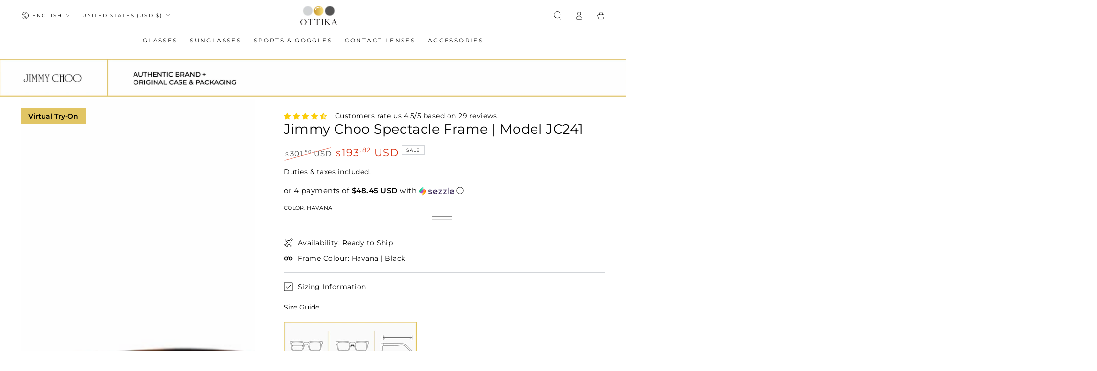

--- FILE ---
content_type: text/html; charset=UTF-8
request_url: https://ottika.artryon.cn/index.php/admin/GetTpl/get_sku_list_info.html
body_size: 168
content:
[{"sku":"40271596585020","2d":"https:\/\/ottika.artryon.cn\/tryon\/frame\/2025_08_26_40271596585020_T.png","frame_full_width":"145","model_leg_left":"https:\/\/ottika.artryon.cn\/tryon\/frame\/2025_08_26_40271596585020_R.png","model_leg_right":"https:\/\/ottika.artryon.cn\/tryon\/frame\/2025_08_26_40271596585020_L.png","model_frame":"https:\/\/ottika.artryon.cn\/tryon\/frame\/2025_08_26_40271596585020_F.png","model_lens":"https:\/\/ottika.artryon.cn\/tryon\/frame\/ottika_frame_lens.png","model_lens_type":"optical","model_lens_reflectivity":"1.0000","model_position_y":"-0.0300","leg_position_x":"0.0000"},{"sku":"40280687542332","2d":"https:\/\/ottika.artryon.cn\/tryon\/frame\/2025_08_26_40280687542332_T.png","frame_full_width":"145","model_leg_left":"https:\/\/ottika.artryon.cn\/tryon\/frame\/2025_08_26_40280687542332_R.png","model_leg_right":"https:\/\/ottika.artryon.cn\/tryon\/frame\/2025_08_26_40280687542332_L.png","model_frame":"https:\/\/ottika.artryon.cn\/tryon\/frame\/2025_08_26_40280687542332_F.png","model_lens":"https:\/\/ottika.artryon.cn\/tryon\/frame\/ottika_frame_lens.png","model_lens_type":"optical","model_lens_reflectivity":"1.0000","model_position_y":"-0.0300","leg_position_x":"0.0000"}]

--- FILE ---
content_type: text/css
request_url: https://www.ottika.us/cdn/shop/t/48/assets/component-predictive-search.css?v=94320327991181004901765794005
body_size: 1040
content:
@media screen and (min-width: 750px){.search-modal.searching{height:calc(100vh - var(--announcement-height, 0px) - 48px)}}.predictive-search__results-list,.header .predictive-search{overflow-x:hidden;overflow-y:auto;scroll-snap-type:y mandatory;scroll-behavior:smooth;scrollbar-width:thin}.predictive-search__results-list::-webkit-scrollbar,.header .predictive-search::-webkit-scrollbar{-webkit-appearance:none;appearance:none;width:.4rem;border-radius:1.6rem;background-color:rgba(var(--color-border),.3)}.predictive-search__results-list::-webkit-scrollbar-thumb,.header .predictive-search::-webkit-scrollbar-thumb{border-radius:1.6rem;background-color:rgb(var(--color-border))}.predictive-search--search-template .predictive-search__results-list::-webkit-scrollbar,.header .predictive-search::-webkit-scrollbar{width:.3rem}.header .predictive-search{display:none;position:relative;flex:1 0 auto;margin:3rem 0 2rem}.header .search-modal.searching .predictive-search{display:block}.header .predictive-search-results{position:absolute;top:0;left:0;width:100%;height:100%;display:flex;flex-direction:column}.header .predictive-search-results.is-empty{justify-content:center}.header .predictive-search__item--term{margin-top:1rem}.header .predictive-search__results-list{display:flex;flex-wrap:wrap;row-gap:2rem;padding-inline-end:.75rem;margin-inline-end:-.75rem}.header .predictive-search__results-list li{width:100%}@media screen and (min-width: 750px){.header .predictive-search__results-list{column-gap:2rem;row-gap:3rem;padding-inline-end:2.5rem;margin-inline-end:-2.5rem}.header .predictive-search__results-list li{width:calc(50% - 1rem)}.header .predictive-search__results-list li:last-child:not(:nth-child(2n)){width:100%;display:flex;justify-content:center}.header .predictive-search__item--term{width:auto;min-width:24rem}}.predictive-search .title-wrapper{display:block}.predictive-search .title-wrapper p+p{margin:.5rem 0 0}.predictive-search--search-template{display:none;z-index:30;position:absolute;top:100%;left:0;width:100%;padding:2rem 4.5rem;margin-top:.4rem;border-radius:1rem;background-color:rgb(var(--color-background));box-shadow:0 .1rem .8rem rgba(var(--color-foreground),.15),0 2rem 4rem rgba(var(--color-foreground),.08)}predictive-search[open] .predictive-search--search-template{display:flex;flex-direction:column}.predictive-search--search-template .predictive-search-results{width:calc(100% + 1.5rem)}.predictive-search--search-template .predictive-search__results-list{padding-inline-end:1.5rem;max-height:30rem}.predictive-search--search-template .predictive-search__list-item{padding:1rem 0}.predictive-search--search-template .predictive-search__list-item:first-child{padding-top:0}.predictive-search--search-template .predictive-search__list-item:last-child{padding-bottom:0}.predictive-search--search-template .predictive-search__item-heading{font-size:calc(var(--font-heading-scale) * 1.4rem);line-height:calc(1 + .2/max(1,var(--font-heading-scale)))}.predictive-search--search-template .predictive-search__heading{letter-spacing:.2em;text-transform:uppercase;font-size:1rem;line-height:1.2rem;color:rgba(var(--color-heading),.55)}.predictive-search__heading{display:flex;justify-content:space-between;align-items:center;border-bottom:.1rem solid rgba(var(--color-foreground),.08);margin:0 0 2rem 2rem;padding:1.5rem 0 .75rem}predictive-search .icon-spinner{width:2rem;height:2rem;line-height:0}predictive-search:not([loading]) .predictive-search__heading .icon-spinner,predictive-search:not([loading]) .predictive-search__loading-state,predictive-search:not([loading]) .predictive-search-status__loading{display:none}predictive-search[loading] .predictive-search__loading-state{display:flex;justify-content:center;padding-inline-end:.2rem}predictive-search[loading] .search-modal__form .search__button[type=button],predictive-search[loading] .search-modal__form .search__button[type=reset]{display:none}.predictive-search__item-heading{font-weight:400;display:inline-block;position:relative;word-break:break-word}@media screen and (hover: hover){.predictive-search__item-heading{background-color:transparent;background-image:linear-gradient(to top,rgb(var(--color-border)) 0px 0px),linear-gradient(to top,transparent 0px,transparent 0px);background-repeat:no-repeat;background-position:right bottom,right bottom;background-size:0% .1rem,100% .1rem;transition:background-size var(--duration-default) ease}.predictive-search__item--link:hover .predictive-search__item-heading{background-position:left bottom,left bottom;background-size:100% .1rem,100% .1rem}}.predictive-search__item{display:flex;text-align:start;text-decoration:none;width:100%;padding:0 2rem}.predictive-search__item--link{display:grid;grid-template-columns:auto 1fr;grid-column-gap:2rem;background-image:none}.predictive-search__item .predictive-search__item-vendor{font-size:.9rem;margin-top:.3rem}.predictive-search__item-vendor+.predictive-search__item-heading,.predictive-search .price{margin-top:.5rem}.predictive-search__image{width:7rem;line-height:0;overflow:hidden;border-radius:min(var(--card-radius),.3rem)}.predictive-search__image img{display:block;width:100%;height:auto;transition:transform var(--duration-long) ease}@media screen and (hover: hover){.predictive-search__item--link:hover .predictive-search__image img{transform:scale(1.1)}}.template-search__search .predictive-search__image{width:5rem}.template-search__search .search-modal__form .field{z-index:15}.template-search__search predictive-search .search__recommendation{text-align:start}.predictive-search--focus:not(.search-modal--open) .transition-body:after{opacity:1;pointer-events:visible}.predictive-search--focus:not(.search-modal--open) .template-search__search .search-modal__form .field{z-index:35}.predictive-search--focus:not(.search-modal--open) .template-search__search .search-modal__form .field{background-color:rgb(var(--color-background))}.predictive-search--focus .shopify-section-header-sticky{z-index:21}.predictive-search--focus announcement-bar[data-compact=false].marquee .announcement-slider{animation-play-state:paused}.template-search__search .predictive-search .price{margin-top:0}.template-search__search .predictive-search .price bdi{font-size:calc(var(--font-price-scale) * 1.6rem)}.template-search__search .predictive-search .price .unit-price{line-height:1}.template-search__search .predictive-search .price .unit-price bdi{font-size:calc(var(--font-price-scale) * 1.3rem)}.template-search__search .search-modal__form .search__button[type=reset],.template-search__search .search-modal__form .search__input~.search__button,.template-search__search .search-modal__form .search__recommendation{opacity:0;visibility:hidden}.predictive-search--focus:not(.search-modal--open) .template-search__search .search-modal__form .search__input:not(:placeholder-shown)~.search__button[type=reset],.predictive-search--focus:not(.search-modal--open) .template-search__search .search-modal__form .search__input~.search__button,.predictive-search--focus:not(.search-modal--open) .template-search__search .search-modal__form .search__input:placeholder-shown~.search__recommendation{opacity:1;visibility:visible;transition-property:opacity,visibility;transition-duration:var(--duration-default);transition-timing-function:ease}.predictive-search__results-list.list-text--links{column-gap:0;row-gap:0}.predictive-search__results-list.list-text--links .predictive-search__item-heading{margin-block-start:1rem;margin-block-end:1rem}.predictive-search__item-query-result mark{background-color:transparent}.predictive-search__item-query-result mark{color:rgba(var(--color-foreground),.75)}.predictive-search__item-query-result *:not(mark){font-weight:bolder}.predictive-search__results-groups-wrapper{display:flex;padding-bottom:1rem}.predictive-search__result-group{display:flex;flex-direction:column;flex:1 1 auto;gap:2rem}.predictive-search__search-for-button{display:flex;justify-content:center}.predictive-search__result-group:first-child .predictive-search__pages-wrapper{display:none}@media screen and (max-width: 749px){.predictive-search__results-groups-wrapper{flex-direction:column}.predictive-search__results-groups-wrapper:not(.predictive-search__results-groups-wrapper--no-suggestions){gap:2rem}}@media screen and (min-width: 750px){.header .predictive-search__results-list.list-text--links li{width:100%}.predictive-search__results-groups-wrapper--no-products .predictive-search__result-group:nth-child(2),.predictive-search__result-group:last-child .predictive-search__pages-wrapper{display:none}.predictive-search__result-group:first-child .predictive-search__pages-wrapper{display:initial}.predictive-search__result-group:first-child{flex:0 0 26.4rem}.template-search__search .predictive-search__result-group:first-child{flex:0 0 20rem}.predictive-search__results-groups-wrapper--no-products .predictive-search__result-group:first-child,.predictive-search__result-group:only-child{flex-grow:1}}
/*# sourceMappingURL=/cdn/shop/t/48/assets/component-predictive-search.css.map?v=94320327991181004901765794005 */


--- FILE ---
content_type: text/css
request_url: https://www.ottika.us/cdn/shop/t/48/assets/section-collection-list.css?v=142454655408210661741765794021
body_size: -115
content:
.collection-list{margin-top:0;margin-bottom:0;row-gap:var(--grid-vertical-spacing);--grid-vertical-spacing: 1rem}@media screen and (min-width: 480px){.collection-list{--grid-vertical-spacing: 2rem}}@media screen and (min-width: 750px){.collection-list{--grid-vertical-spacing: 3rem}}@media screen and (max-width: 749px){.collection-list:not(.slider){padding-inline-start:0;padding-inline-end:0}}.collection-list__item:only-child{max-width:100%;width:100%}.collection-list__item:only-child .media{height:35rem}.collection-list__item{padding-bottom:0}@media screen and (max-width: 749px){.slider.collection-list--1-items{padding-bottom:0}.collection-list__item .card__text .h3{display:block;overflow:hidden;white-space:nowrap;text-overflow:ellipsis}}@media screen and (min-width: 750px) and (max-width: 989px){.slider.collection-list--1-items,.slider.collection-list--2-items,.slider.collection-list--3-items,.slider.collection-list--4-items{padding-bottom:0}}@media screen and (min-width: 750px){.collection-list__item:only-child>*:not(.card--media){height:32rem}.collection-list__item:only-child .media{height:47rem}.collection-list__item a:hover{box-shadow:none}.collection-list.flex-grid--3-col-tablet .flex-grid__item{max-width:calc(33.33% - var(--grid-horizontal-spacing) * 2 / 3)}.collection-list--4-items .flex-grid__item,.collection-list--7-items .flex-grid__item:nth-child(n+4),.collection-list--10-items .flex-grid__item:nth-child(n+7){width:calc(50% - var(--grid-horizontal-spacing) / 2)}}.collection-list__item .card-colored{position:relative}.collection-list .card--media .card__text-spacing .card-information__text{color:#fff}.collection-list .card--media .card__text-spacing:after{background-image:none}.collection-list--contrast .card--media .card__text-spacing:after{background-image:linear-gradient(to top,rgba(4,4,4,.46) 0,rgba(54,54,54,.2) 40%,transparent 100%)}@media screen and (hover: hover){.collection-list__item .card-information__text{display:inline;background-image:linear-gradient(to top,currentColor 0px,currentColor 0px),linear-gradient(to top,transparent 0px,transparent 0px);background-repeat:no-repeat;background-position:right bottom,right bottom;background-size:0% .1rem,100% .1rem;transition-property:background-size;transition-timing-function:ease;transition-duration:var(--duration-default)}.collection-list__item .card:hover .card-information__text{background-position:left bottom,left bottom;background-size:100% .1rem,100% .1rem}}
/*# sourceMappingURL=/cdn/shop/t/48/assets/section-collection-list.css.map?v=142454655408210661741765794021 */
